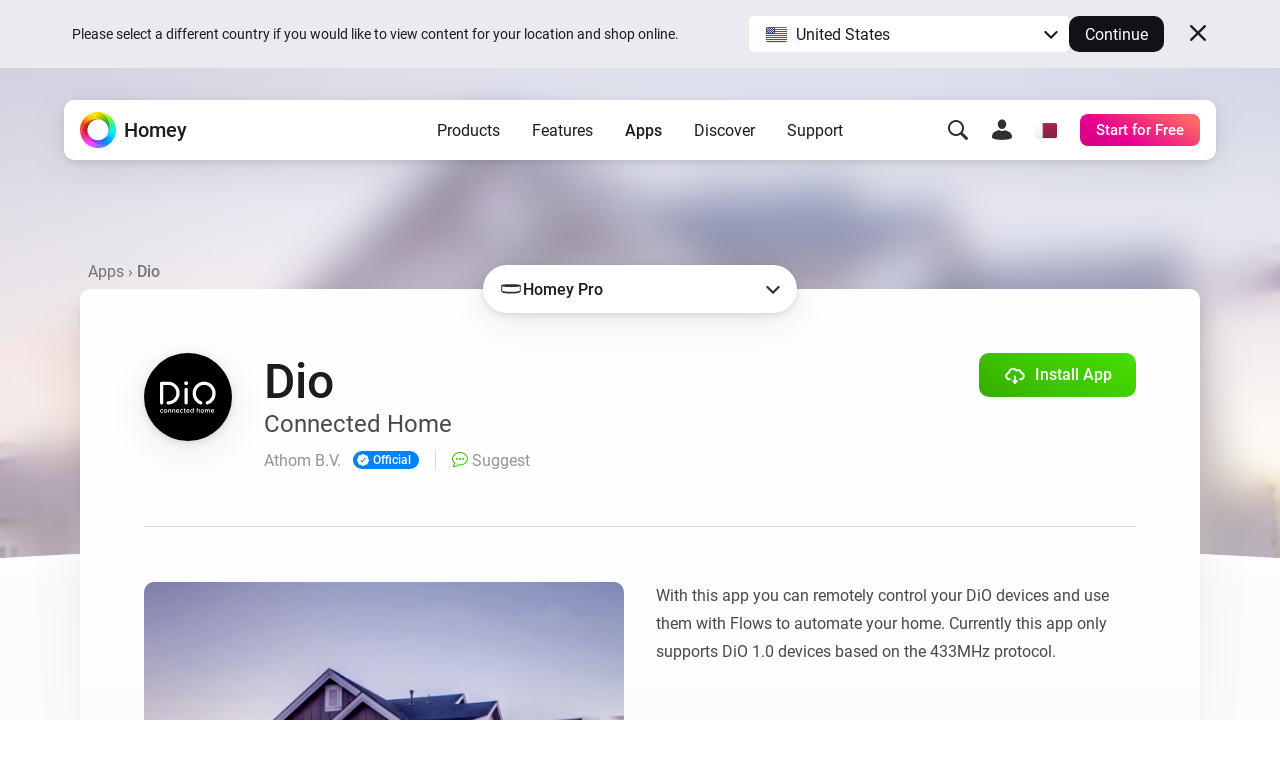

--- FILE ---
content_type: image/svg+xml
request_url: https://apps.homeycdn.net/app/com.getdio/12/a831ea7c-00e9-4dcf-a33e-087806c45e3b/drivers/socket_54855/assets/icon.svg
body_size: 1063
content:
<?xml version="1.0" encoding="UTF-8"?>
<svg id="Layer_1" data-name="Layer 1" xmlns="http://www.w3.org/2000/svg" width="960" height="960" viewBox="0 0 960 960">
  <defs>
    <style>
      .cls-1 {
        stroke-width: 20px;
      }

      .cls-1, .cls-2, .cls-3 {
        fill: none;
        stroke: #000;
      }

      .cls-2 {
        stroke-linecap: round;
      }

      .cls-2, .cls-3 {
        stroke-width: 40px;
      }
    </style>
  </defs>
  <path class="cls-1" d="m642.637,787.477c-76.359,0-148.187-31.896-202.25-89.811-54.241-58.105-84.113-135.407-84.113-217.666s29.872-159.561,84.113-217.666c54.064-57.915,125.891-89.811,202.25-89.811s148.187,31.896,202.25,89.811c54.241,58.105,84.113,135.407,84.113,217.666s-29.872,159.561-84.113,217.666c-54.063,57.915-125.891,89.811-202.25,89.811Z"/>
  <path class="cls-1" d="m897,480c0,74.12-26.81,143.67-75.5,195.83-47.95,51.36-111.47,79.65-178.86,79.65-10.5,0-20.9-.69-31.17-2.04-55.64-7.33-107.22-34.25-147.69-77.61-39.34-42.14-64.4-95.64-72.57-153.72-.3-2.12-.57-4.25-.82-6.38-1.41-11.75-2.12-23.68-2.12-35.73,0-11.82.68-23.51,2.03-35.03.01-.01.01,0,.01,0,.27-2.37.57-4.73.9-7.08,8.17-58.08,33.23-111.58,72.57-153.72,40.47-43.36,92.05-70.28,147.69-77.61,10.27-1.35,20.67-2.04,31.17-2.04,67.39,0,130.91,28.29,178.86,79.65,48.69,52.16,75.5,121.71,75.5,195.83Z"/>
  <path class="cls-1" d="m587.59,749.04c46.47-11.06,89.22-36.12,123.85-73.21,48.69-52.16,75.5-121.71,75.5-195.83s-26.81-143.67-75.5-195.83c-34.63-37.09-77.38-62.15-123.85-73.21"/>
  <path class="cls-1" d="m593.582,177.104c-30.017,7.335-281.558,80.547-295.14,84.729-77.548,23.879-133.833,115.631-133.833,218.166,0,101.329,56.91,196.105,132.378,220.458,14.913,4.812,249.508,74.056,299.511,82.92"/>
  <path class="cls-1" d="m236.198,676.151h-.015c-32.38-6.47-67.203-16.929-74.374-19.397-58.772-20.199-100.306-93.167-100.306-176.549,0-84.098,44.094-158.848,103.625-178.376,6.193-2.03,44.07-11.206,76.443-19.969"/>
  <ellipse cx="700.214" cy="480" rx="43.277" ry="40.391" transform="translate(157.897 1133.14) rotate(-84.727)"/>
  <path class="cls-3" d="m939,480c0,175.34-132.691,317.477-296.367,317.477-25.925,0-51.083-3.568-75.045-10.274-79.41-19.433-260.454-72.959-273.672-77.233-20.885-6.737-40.37-18.391-57.758-33.827-32.375-6.471-67.173-16.919-74.35-19.393-58.77-20.2-100.305-93.16-100.305-176.546,0-84.102,44.091-158.851,103.628-178.376,6.144-2.014,43.487-11.061,75.689-19.761,16.612-13.535,35.033-23.737,54.681-29.789,11.398-3.506,168.501-49.273,250.15-72.356,30.392-11.276,63.023-17.399,96.983-17.399,163.676,0,296.367,142.137,296.367,317.477Z"/>
  <path class="cls-3" d="m241.576,281.863c-.256.072-.501.133-.756.204"/>
  <path class="cls-3" d="m236.158,676.143c.01.01.02.01.031.01h.01"/>
  <line class="cls-2" x1="61.503" y1="480.204" x2="21" y2="480.204"/>
  <path d="m525.335,354.853c-12.022,0-22.565-8.781-24.421-21.03-2.046-13.504,7.243-26.111,20.747-28.157l84.212-12.759c13.5-2.047,26.111,7.242,28.157,20.747,2.046,13.504-7.243,26.111-20.747,28.157l-84.212,12.759c-1.255.19-2.503.283-3.736.283Z"/>
  <path d="m453.81,483.71c-2.2,23.8-21.98,41.43-44.2,39.38-7.17-.66-13.72-3.3-19.22-7.36-1.41-11.75-2.12-23.68-2.12-35.73,0-11.82.68-23.51,2.03-35.03.01-.01.01,0,.01,0,7.66-5.89,17.21-8.99,27.26-8.06,22.21,2.05,38.44,23,36.24,46.8Z"/>
</svg>

--- FILE ---
content_type: image/svg+xml
request_url: https://homey.app/icons-mask/interface-legacy/verified-badge.svg
body_size: 1381
content:
<?xml version="1.0" encoding="UTF-8"?>
<svg width="48px" height="48px" viewBox="0 0 48 48" version="1.1" xmlns="http://www.w3.org/2000/svg" xmlns:xlink="http://www.w3.org/1999/xlink">
    <title>glyphs / interface / verified-badge</title>
    <g id="glyphs-/-interface-/-verified-badge" stroke="none" stroke-width="1" fill="none" fill-rule="evenodd">
        <path d="M48,25.125 C48,26.803125 47.596875,28.359375 46.790625,29.784375 C45.984375,31.209375 44.90625,32.325 43.546875,33.103125 C43.584375,33.35625 43.603125,33.75 43.603125,34.284375 C43.603125,36.825 42.75,38.98125 41.0625,40.7625 C39.365625,42.553125 37.321875,43.44375 34.93125,43.44375 C33.8625,43.44375 32.840625,43.246875 31.875,42.853125 C31.125,44.390625 30.046875,45.628125 28.63125,46.575 C27.225,47.53125 25.678125,48 24,48 C22.284375,48 20.728125,47.540625 19.340625,46.603125 C17.94375,45.675 16.875,44.428125 16.125,42.853125 C15.159375,43.246875 14.146875,43.44375 13.06875,43.44375 C10.678125,43.44375 8.625,42.553125 6.909375,40.7625 C5.19375,38.98125 4.340625,36.815625 4.340625,34.284375 C4.340625,34.003125 4.378125,33.609375 4.44375,33.103125 C3.084375,32.315625 2.00625,31.209375 1.2,29.784375 C0.403125,28.359375 0,26.803125 0,25.125 C0,23.34375 0.45,21.703125 1.340625,20.221875 C2.23125,18.740625 3.43125,17.64375 4.93125,16.93125 C4.5375,15.8625 4.340625,14.784375 4.340625,13.715625 C4.340625,11.184375 5.19375,9.01875 6.909375,7.2375 C8.625,5.45625 10.678125,4.55625 13.06875,4.55625 C14.1375,4.55625 15.159375,4.753125 16.125,5.146875 C16.875,3.609375 17.953125,2.371875 19.36875,1.425 C20.775,0.478125 22.321875,0 24,0 C25.678125,0 27.225,0.478125 28.63125,1.415625 C30.0375,2.3625 31.125,3.6 31.875,5.1375 C32.840625,4.74375 33.853125,4.546875 34.93125,4.546875 C37.321875,4.546875 39.365625,5.4375 41.0625,7.228125 C42.759375,9.01875 43.603125,11.175 43.603125,13.70625 C43.603125,14.8875 43.425,15.95625 43.06875,16.921875 C44.56875,17.634375 45.76875,18.73125 46.659375,20.2125 C47.55,21.703125 48,23.34375 48,25.125 Z M22.978125,32.353125 L32.8875,17.5125 C33.140625,17.11875 33.215625,16.6875 33.13125,16.228125 C33.0375,15.76875 32.803125,15.403125 32.409375,15.159375 C32.015625,14.90625 31.584375,14.821875 31.125,14.8875 C30.65625,14.9625 30.28125,15.1875 30,15.58125 L21.271875,28.70625 L17.25,24.69375 C16.89375,24.3375 16.48125,24.16875 16.021875,24.1875 C15.553125,24.20625 15.15,24.375 14.79375,24.69375 C14.475,25.0125 14.315625,25.415625 14.315625,25.903125 C14.315625,26.38125 14.475,26.784375 14.79375,27.1125 L20.315625,32.634375 L20.5875,32.85 C20.90625,33.065625 21.234375,33.16875 21.553125,33.16875 C22.18125,33.159375 22.659375,32.896875 22.978125,32.353125 Z" id="Shape" fill="#313132"></path>
    </g>
</svg>

--- FILE ---
content_type: image/svg+xml
request_url: https://apps.homeycdn.net/app/com.getdio/12/a831ea7c-00e9-4dcf-a33e-087806c45e3b/drivers/socket_54796/assets/icon.svg
body_size: 803
content:
<?xml version="1.0" encoding="UTF-8"?>
<svg id="Layer_1" data-name="Layer 1" xmlns="http://www.w3.org/2000/svg" width="960" height="960" viewBox="0 0 960 960">
  <defs>
    <style>
      .cls-1 {
        stroke-width: 40px;
      }

      .cls-1, .cls-2, .cls-3 {
        fill: none;
        stroke: #000;
      }

      .cls-1, .cls-3 {
        stroke-linecap: round;
        stroke-linejoin: round;
      }

      .cls-2, .cls-3 {
        stroke-width: 20px;
      }
    </style>
  </defs>
  <path class="cls-3" d="m348.985,929c-46.78,0-84.838-38.124-84.838-84.984V115.986c0-46.861,38.06-84.986,84.843-84.986,2.262,0,4.56.091,6.829.271l340.154,26.876c21.377,1.689,41.165,11.293,55.719,27.042,14.554,15.749,22.569,36.232,22.569,57.676v672.8c0,21.376-7.971,41.811-22.445,57.542-14.474,15.73-34.177,25.371-55.479,27.146l-340.156,28.348c-2.392.199-4.812.3-7.195.3Z"/>
  <path class="cls-3" d="m302.52,33.63l-8.21,4.79-.01.01-83.23,48.57c-21.88,12.77-35.33,36.19-35.33,61.52v352.67"/>
  <path class="cls-3" d="m175.74,715.13v97.11c0,25.43,13.56,48.94,35.57,61.67l86.45,50,6.8,3.93"/>
  <ellipse class="cls-2" cx="523.117" cy="668.942" rx="184.501" ry="197.645"/>
  <ellipse cx="523.117" cy="129.093" rx="19.06" ry="20.418"/>
  <path class="cls-2" d="m639.306,708.246c-.019.107-.039.204-.058.311-15.013,79.029-74.034,140.907-148.458,154.997"/>
  <path class="cls-2" d="m628.821,592.953c-.049-.117-.087-.233-.136-.35-23.865-61.004-75.473-106.46-137.915-118.276"/>
  <path class="cls-2" d="m639.986,633.437c1.951,11.517,2.967,23.386,2.967,35.506v.211"/>
  <ellipse cx="388.122" cy="657.682" rx="25.146" ry="26.942"/>
  <ellipse cx="561.125" cy="654.234" rx="25.146" ry="26.942"/>
  <path class="cls-3" d="m668.407,669.069c-.013,12.952-1.451,25.551-4.182,37.601-.967.431-2.013.745-3.137.993l-44.28,2.888v-41.104l51.599-.379Z"/>
  <path class="cls-3" d="m664.825,633.938l-48.018-1.987v-39.954l33.916,1.268c6.326,12.625,11.122,26.27,14.102,40.673Z"/>
  <path class="cls-1" d="m175.74,501.19V148.52c0-25.33,13.45-48.75,35.33-61.52l83.23-48.57.01-.01c17.44-12.36,39.17-18.95,62.3-17.12l340.15,26.88c49.4,3.9,87.5,45.13,87.5,94.68v672.8c0,49.4-37.87,90.55-87.09,94.66l-340.16,28.34c-21.77,1.82-42.33-3.84-59.25-14.75l-86.45-50c-22.01-12.73-35.57-36.24-35.57-61.67v-97.11"/>
  <line class="cls-1" x1="304.56" y1="927.84" x2="297.76" y2="923.91"/>
  <line class="cls-1" x1="302.52" y1="33.63" x2="294.31" y2="38.42"/>
  <line class="cls-1" x1="116.896" y1="608.738" x2="64.169" y2="596.121"/>
  <path class="cls-1" d="m175.74,715.13c-25.34-9.81-45.59-29.28-57.62-53.8v-106.33c12.03-24.52,32.27-44.02,57.62-53.81"/>
  <line class="cls-3" x1="185.74" y1="501.19" x2="185.74" y2="716.873"/>
</svg>

--- FILE ---
content_type: image/svg+xml
request_url: https://apps.homeycdn.net/app/com.getdio/12/a831ea7c-00e9-4dcf-a33e-087806c45e3b/drivers/54760/assets/icon.svg
body_size: 415
content:
<?xml version="1.0" encoding="UTF-8"?>
<svg id="Layer_1" data-name="Layer 1" xmlns="http://www.w3.org/2000/svg" width="960" height="960" viewBox="0 0 960 960">
  <defs>
    <style>
      .cls-1 {
        stroke-width: 40px;
      }

      .cls-1, .cls-2, .cls-3 {
        fill: none;
        stroke: #000;
      }

      .cls-1, .cls-3 {
        stroke-linecap: round;
        stroke-linejoin: round;
      }

      .cls-2, .cls-3 {
        stroke-width: 20px;
      }
    </style>
  </defs>
  <path class="cls-3" d="m395.087,929c-15.177,0-27.524-12.371-27.524-27.576V58.576c0-15.205,12.347-27.576,27.523-27.576.729,0,1.469.029,2.2.086l209.707,16.398c14.257,1.115,25.424,13.189,25.424,27.489v810.442c0,14.327-11.19,26.403-25.475,27.494l-209.707,16.008c-.714.055-1.438.083-2.148.083Z"/>
  <path class="cls-3" d="m376.261,26.108l-41.607,24.932c-10.593,6.37-17.071,17.826-17.071,30.187v797.559c0,12.369,6.488,23.832,17.092,30.199l42.446,25.396"/>
  <ellipse class="cls-2" cx="438.21" cy="186.817" rx="41.651" ry="44.619"/>
  <ellipse class="cls-2" cx="563.136" cy="195.433" rx="41.103" ry="44.031"/>
  <ellipse class="cls-2" cx="438.21" cy="319.035" rx="41.651" ry="44.619"/>
  <ellipse class="cls-2" cx="563.136" cy="323.612" rx="41.103" ry="44.031"/>
  <ellipse class="cls-2" cx="438.21" cy="449.368" rx="41.651" ry="44.619"/>
  <ellipse class="cls-2" cx="563.136" cy="450.284" rx="40.555" ry="43.444"/>
  <ellipse class="cls-2" cx="438.21" cy="582.049" rx="41.651" ry="44.619"/>
  <ellipse class="cls-2" cx="563.136" cy="579.443" rx="40.555" ry="43.444"/>
  <path class="cls-1" d="m642.42,74.97v810.45c0,19.64-15.13,35.96-34.72,37.46l-209.7,16.01c-8.74.66-16.96-1.7-23.68-6.19l-.13-.08-39.52-23.63c-10.6-6.37-17.09-17.83-17.09-30.2V81.23c0-12.36,6.48-23.82,17.07-30.19l40.05-23.99c6.67-4.34,14.77-6.6,23.37-5.93l209.7,16.39c19.56,1.53,34.65,17.85,34.65,37.46Z"/>
  <line class="cls-1" x1="377.12" y1="934.38" x2="374.32" y2="932.7"/>
  <line class="cls-1" x1="376.26" y1="26.11" x2="374.7" y2="27.05"/>
</svg>

--- FILE ---
content_type: image/svg+xml
request_url: https://apps.homeycdn.net/app/com.getdio/12/a831ea7c-00e9-4dcf-a33e-087806c45e3b/drivers/pir_54503/assets/icon.svg
body_size: 259
content:
<?xml version="1.0" encoding="UTF-8"?>
<svg id="Layer_1" data-name="Layer 1" xmlns="http://www.w3.org/2000/svg" width="960" height="960" viewBox="0 0 960 960">
  <defs>
    <style>
      .cls-1 {
        stroke-width: 40px;
      }

      .cls-1, .cls-2 {
        stroke-linecap: round;
      }

      .cls-1, .cls-2, .cls-3 {
        fill: none;
        stroke: #000;
        stroke-linejoin: round;
      }

      .cls-2, .cls-3 {
        stroke-width: 20px;
      }
    </style>
  </defs>
  <polygon class="cls-2" points="916.316 870.958 94.386 939 94.386 21 916.316 89.324 916.316 870.958"/>
  <polyline class="cls-2" points="94.391 21.006 43.684 50.776 43.684 906.291 94.391 938.994"/>
  <polygon class="cls-1" points="916.32 89.32 916.32 870.96 94.39 939 94.39 938.99 43.68 906.29 43.68 50.78 94.39 21.01 94.39 21 916.32 89.32"/>
  <path class="cls-2" d="m94.39,21l20,16.308c26.593,21.683,42.024,54.176,42.024,88.489v711.634c0,42.806-23.944,82.017-62.024,101.569h0"/>
  <g>
    <polyline class="cls-3" points="760.592 325.873 760.592 587.897 760.592 638.8"/>
    <polyline class="cls-3" points="340.977 331.255 340.977 602.527 340.977 647.966"/>
    <path class="cls-3" d="m760.592,312.035c0-25.094-40.812-45.436-156.686-45.436s-262.932,25.428-262.932,50.522v49.726c0-25.094,147.058-45.436,262.932-45.436s156.686,20.343,156.686,45.436v-54.812Z"/>
    <path class="cls-3" d="m760.592,638.796c0,25.094-40.812,54.605-156.686,54.605s-262.932-20.343-262.932-45.436v-50.896c0,25.094,147.058,45.436,262.932,45.436s156.686-29.512,156.686-54.605v50.896Z"/>
  </g>
</svg>

--- FILE ---
content_type: image/svg+xml
request_url: https://apps.homeycdn.net/app/com.getdio/12/a831ea7c-00e9-4dcf-a33e-087806c45e3b/assets/icon.svg
body_size: 3228
content:
<?xml version="1.0" encoding="UTF-8"?>
<svg width="142px" height="80px" viewBox="0 0 142 80" version="1.1" xmlns="http://www.w3.org/2000/svg" xmlns:xlink="http://www.w3.org/1999/xlink">
    <title>logo</title>
    <g id="logo" stroke="none" stroke-width="1" fill="none" fill-rule="evenodd">
        <path d="M66.332,16.81 C64.043,16.81 62.189,18.665 62.189,20.951 L62.189,54.951 C62.189,57.236 64.043,59.092 66.332,59.092 C68.618,59.092 70.473,57.237 70.473,54.951 L70.473,20.951 C70.473,18.665 68.618,16.81 66.332,16.81" id="Path" fill="#000000"></path>
        <path d="M20.777,1.086 L4.208,1.086 C1.92,1.086 0.065,2.94 0.065,5.227 L0.065,54.915 C0.065,57.204 1.919,59.059 4.208,59.059 C6.495,59.059 8.349,57.205 8.349,54.915 L8.349,9.368 L20.777,9.368 C32.192,9.368 41.48,18.656 41.48,30.072 C41.48,41.487 32.192,50.777 20.777,50.777 C18.489,50.777 16.634,52.631 16.634,54.917 C16.634,57.206 18.488,59.061 20.777,59.061 C36.759,59.061 49.763,46.057 49.763,30.073 C49.763,14.089 36.759,1.086 20.777,1.086" id="Path" fill="#000000"></path>
        <path d="M111.889,1.011 C95.8,1.011 82.712,14.34 82.712,30.724 C82.712,43.27 90.508,54.521 102.11,58.724 C104.259,59.5 106.633,58.391 107.414,56.239 C108.194,54.09 107.081,51.716 104.931,50.935 C96.596,47.916 90.995,39.792 90.995,30.724 C90.995,18.906 100.366,9.293 111.889,9.293 C123.41,9.293 132.782,18.906 132.782,30.724 C132.782,39.817 127.165,47.945 118.805,50.951 C116.653,51.724 115.534,54.097 116.306,56.25 C116.915,57.94 118.507,58.994 120.204,58.994 C120.671,58.994 121.142,58.913 121.604,58.747 C133.245,54.562 141.065,43.302 141.065,30.725 C141.065,14.339 127.978,1.011 111.889,1.011" id="Path" fill="#000000"></path>
        <path d="M66.332,0.18 C63.586,0.18 61.361,2.405 61.361,5.153 C61.361,7.9 63.587,10.125 66.332,10.125 C69.077,10.125 71.305,7.899 71.305,5.153 C71.305,2.404 69.077,0.18 66.332,0.18" id="Path" fill="#000000"></path>
        <path d="M0.087,75.497 L0.087,75.463 C0.087,73.046 1.955,71.016 4.518,71.016 C5.854,71.016 6.772,71.453 7.498,72.079 C7.626,72.19 7.803,72.434 7.803,72.757 C7.803,73.255 7.4,73.643 6.901,73.643 C6.659,73.643 6.451,73.545 6.321,73.45 C5.821,73.031 5.274,72.724 4.5,72.724 C3.083,72.724 2.036,73.947 2.036,75.431 L2.036,75.463 C2.036,76.978 3.083,78.186 4.581,78.186 C5.355,78.186 5.95,77.878 6.483,77.428 C6.595,77.332 6.788,77.219 7.014,77.219 C7.482,77.219 7.852,77.606 7.852,78.072 C7.852,78.332 7.756,78.541 7.577,78.687 C6.822,79.41 5.903,79.895 4.485,79.895 C1.955,79.895 0.087,77.913 0.087,75.497" id="Path" fill="#000000"></path>
        <path d="M9.348,75.497 L9.348,75.463 C9.348,73.03 11.282,71.016 13.89,71.016 C16.5,71.016 18.419,72.996 18.419,75.431 L18.419,75.463 C18.419,77.878 16.486,79.895 13.86,79.895 C11.263,79.895 9.348,77.913 9.348,75.497 Z M16.469,75.497 L16.469,75.463 C16.469,73.964 15.388,72.724 13.859,72.724 C12.296,72.724 11.295,73.947 11.295,75.431 L11.295,75.463 C11.295,76.946 12.375,78.186 13.889,78.186 C15.471,78.186 16.469,76.962 16.469,75.497 Z" id="Shape" fill="#000000" fill-rule="nonzero"></path>
        <path d="M20.62,72.079 C20.62,71.531 21.037,71.097 21.585,71.097 C22.134,71.097 22.57,71.532 22.57,72.079 L22.57,72.498 C23.116,71.709 23.905,71.016 25.226,71.016 C27.144,71.016 28.257,72.305 28.257,74.27 L28.257,78.814 C28.257,79.362 27.836,79.781 27.289,79.781 C26.741,79.781 26.306,79.362 26.306,78.814 L26.306,74.867 C26.306,73.546 25.645,72.791 24.486,72.791 C23.358,72.791 22.57,73.579 22.57,74.898 L22.57,78.814 C22.57,79.362 22.134,79.781 21.585,79.781 C21.055,79.781 20.62,79.362 20.62,78.814 L20.62,72.079" id="Path" fill="#000000"></path>
        <path d="M30.869,72.079 C30.869,71.531 31.287,71.097 31.836,71.097 C32.384,71.097 32.817,71.532 32.817,72.079 L32.817,72.498 C33.365,71.709 34.154,71.016 35.476,71.016 C37.393,71.016 38.505,72.305 38.505,74.27 L38.505,78.814 C38.505,79.362 38.086,79.781 37.538,79.781 C36.99,79.781 36.555,79.362 36.555,78.814 L36.555,74.867 C36.555,73.546 35.895,72.791 34.735,72.791 C33.608,72.791 32.817,73.579 32.817,74.898 L32.817,78.814 C32.817,79.362 32.384,79.781 31.836,79.781 C31.303,79.781 30.869,79.362 30.869,78.814 L30.869,72.079" id="Path" fill="#000000"></path>
        <path d="M44.77,79.895 C42.306,79.895 40.404,78.107 40.404,75.479 L40.404,75.448 C40.404,73.012 42.129,71.016 44.561,71.016 C47.269,71.016 48.605,73.24 48.605,75.205 C48.605,75.754 48.186,76.141 47.687,76.141 L42.354,76.141 C42.564,77.527 43.546,78.299 44.802,78.299 C45.626,78.299 46.27,78.008 46.819,77.559 C46.962,77.445 47.091,77.38 47.318,77.38 C47.752,77.38 48.09,77.72 48.09,78.17 C48.09,78.41 47.978,78.62 47.834,78.766 C47.059,79.458 46.091,79.895 44.77,79.895 Z M46.705,74.851 C46.576,73.594 45.836,72.613 44.547,72.613 C43.353,72.613 42.517,73.533 42.339,74.851 L46.705,74.851 Z" id="Shape" fill="#000000" fill-rule="nonzero"></path>
        <path d="M50.287,75.497 L50.287,75.463 C50.287,73.046 52.158,71.016 54.718,71.016 C56.056,71.016 56.975,71.453 57.698,72.079 C57.828,72.19 58.006,72.434 58.006,72.757 C58.006,73.255 57.603,73.643 57.103,73.643 C56.862,73.643 56.653,73.545 56.523,73.45 C56.023,73.031 55.476,72.724 54.702,72.724 C53.285,72.724 52.237,73.947 52.237,75.431 L52.237,75.463 C52.237,76.978 53.285,78.186 54.783,78.186 C55.555,78.186 56.154,77.878 56.683,77.428 C56.797,77.332 56.991,77.219 57.214,77.219 C57.682,77.219 58.051,77.606 58.051,78.072 C58.051,78.332 57.955,78.541 57.78,78.687 C57.023,79.41 56.104,79.895 54.685,79.895 C52.158,79.895 50.287,77.913 50.287,75.497" id="Path" fill="#000000"></path>
        <path d="M61.081,77.349 L61.081,72.87 L60.758,72.87 C60.29,72.87 59.921,72.499 59.921,72.033 C59.921,71.564 60.29,71.194 60.758,71.194 L61.081,71.194 L61.081,69.744 C61.081,69.212 61.516,68.777 62.063,68.777 C62.595,68.777 63.03,69.212 63.03,69.744 L63.03,71.194 L64.561,71.194 C65.028,71.194 65.415,71.564 65.415,72.033 C65.415,72.499 65.028,72.87 64.561,72.87 L63.03,72.87 L63.03,77.042 C63.03,77.8 63.417,78.107 64.077,78.107 C64.303,78.107 64.496,78.057 64.561,78.057 C64.996,78.057 65.383,78.411 65.383,78.863 C65.383,79.217 65.141,79.508 64.866,79.622 C64.448,79.766 64.045,79.848 63.531,79.848 C62.096,79.847 61.081,79.216 61.081,77.349" id="Path" fill="#000000"></path>
        <path d="M70.995,79.895 C68.53,79.895 66.63,78.107 66.63,75.479 L66.63,75.448 C66.63,73.012 68.354,71.016 70.787,71.016 C73.494,71.016 74.83,73.24 74.83,75.205 C74.83,75.754 74.412,76.141 73.912,76.141 L68.579,76.141 C68.788,77.527 69.77,78.299 71.028,78.299 C71.849,78.299 72.495,78.008 73.04,77.559 C73.186,77.445 73.316,77.38 73.542,77.38 C73.976,77.38 74.315,77.72 74.315,78.17 C74.315,78.41 74.2,78.62 74.057,78.766 C73.282,79.458 72.317,79.895 70.995,79.895 Z M72.929,74.851 C72.799,73.594 72.058,72.613 70.77,72.613 C69.578,72.613 68.739,73.533 68.563,74.851 L72.929,74.851 Z" id="Shape" fill="#000000" fill-rule="nonzero"></path>
        <path d="M85.367,78.813 C85.367,79.361 84.931,79.78 84.398,79.78 C83.853,79.78 83.415,79.361 83.415,78.813 L83.415,78.28 C82.788,79.168 81.903,79.879 80.516,79.879 C78.519,79.879 76.569,78.28 76.569,75.463 L76.569,75.431 C76.569,72.613 78.487,71.016 80.516,71.016 C81.92,71.016 82.806,71.709 83.415,72.515 L83.415,68.826 C83.415,68.28 83.853,67.857 84.383,67.857 C84.932,67.857 85.367,68.28 85.367,68.826 L85.367,78.813 Z M78.535,75.431 L78.535,75.463 C78.535,77.108 79.662,78.186 80.982,78.186 C82.29,78.186 83.447,77.09 83.447,75.463 L83.447,75.431 C83.447,73.788 82.29,72.707 80.982,72.707 C79.646,72.707 78.535,73.737 78.535,75.431 Z" id="Shape" fill="#000000" fill-rule="nonzero"></path>
        <path d="M93.29,68.825 C93.29,68.295 93.708,67.856 94.258,67.856 C94.806,67.856 95.24,68.294 95.24,68.825 L95.24,72.498 C95.787,71.709 96.575,71.016 97.897,71.016 C99.815,71.016 100.927,72.305 100.927,74.27 L100.927,78.814 C100.927,79.362 100.505,79.781 99.96,79.781 C99.411,79.781 98.976,79.362 98.976,78.814 L98.976,74.867 C98.976,73.546 98.315,72.791 97.156,72.791 C96.029,72.791 95.24,73.579 95.24,74.898 L95.24,78.814 C95.24,79.362 94.805,79.781 94.258,79.781 C93.725,79.781 93.29,79.362 93.29,78.814 L93.29,68.825" id="Path" fill="#000000"></path>
        <path d="M103.011,75.497 L103.011,75.463 C103.011,73.03 104.945,71.016 107.555,71.016 C110.166,71.016 112.082,72.996 112.082,75.431 L112.082,75.463 C112.082,77.878 110.15,79.895 107.524,79.895 C104.929,79.895 103.011,77.913 103.011,75.497 Z M110.133,75.497 L110.133,75.463 C110.133,73.964 109.054,72.724 107.525,72.724 C105.96,72.724 104.962,73.947 104.962,75.431 L104.962,75.463 C104.962,76.946 106.043,78.186 107.556,78.186 C109.136,78.186 110.133,76.962 110.133,75.497 Z" id="Shape" fill="#000000" fill-rule="nonzero"></path>
        <path d="M114.062,72.079 C114.062,71.531 114.481,71.097 115.029,71.097 C115.578,71.097 116.012,71.532 116.012,72.079 L116.012,72.482 C116.559,71.724 117.3,71.015 118.606,71.015 C119.833,71.015 120.701,71.612 121.152,72.514 C121.83,71.612 122.73,71.015 124.02,71.015 C125.872,71.015 127,72.19 127,74.269 L127,78.813 C127,79.361 126.581,79.78 126.032,79.78 C125.485,79.78 125.05,79.361 125.05,78.813 L125.05,74.866 C125.05,73.512 124.422,72.79 123.325,72.79 C122.262,72.79 121.505,73.532 121.505,74.897 L121.505,78.813 C121.505,79.361 121.071,79.78 120.541,79.78 C119.991,79.78 119.557,79.361 119.557,78.813 L119.557,74.85 C119.557,73.532 118.912,72.789 117.833,72.789 C116.753,72.789 116.012,73.594 116.012,74.896 L116.012,78.812 C116.012,79.36 115.577,79.779 115.029,79.779 C114.497,79.779 114.062,79.36 114.062,78.812 L114.062,72.079" id="Path" fill="#000000"></path>
        <path d="M133.296,79.895 C130.83,79.895 128.93,78.107 128.93,75.479 L128.93,75.448 C128.93,73.012 130.655,71.016 133.089,71.016 C135.793,71.016 137.131,73.24 137.131,75.205 C137.131,75.754 136.713,76.141 136.212,76.141 L130.879,76.141 C131.091,77.527 132.071,78.299 133.329,78.299 C134.149,78.299 134.795,78.008 135.344,77.559 C135.49,77.445 135.617,77.38 135.843,77.38 C136.279,77.38 136.614,77.72 136.614,78.17 C136.614,78.41 136.504,78.62 136.358,78.766 C135.584,79.458 134.617,79.895 133.296,79.895 Z M135.229,74.851 C135.102,73.594 134.362,72.613 133.071,72.613 C131.879,72.613 131.04,73.533 130.864,74.851 L135.229,74.851 Z" id="Shape" fill="#000000" fill-rule="nonzero"></path>
    </g>
</svg>

--- FILE ---
content_type: image/svg+xml
request_url: https://apps.homeycdn.net/app/com.getdio/12/a831ea7c-00e9-4dcf-a33e-087806c45e3b/drivers/wallswitch_54502/assets/icon.svg
body_size: 613
content:
<?xml version="1.0" encoding="UTF-8"?>
<svg id="Layer_1" data-name="Layer 1" xmlns="http://www.w3.org/2000/svg" width="960" height="960" viewBox="0 0 960 960">
  <defs>
    <style>
      .cls-1 {
        stroke-width: 40px;
      }

      .cls-1, .cls-2 {
        fill: none;
        stroke: #000;
        stroke-linecap: round;
        stroke-linejoin: round;
      }

      .cls-2 {
        stroke-width: 20px;
      }
    </style>
  </defs>
  <path class="cls-2" d="m164.968,929c-28.604,0-51.873-23.317-51.873-51.977V82.975c0-28.659,23.273-51.975,51.881-51.975,1.524,0,3.072.067,4.603.201l677.549,59.051c12.986,1.132,24.99,7.047,33.799,16.657,8.809,9.61,13.66,22.081,13.66,35.117v668.497c0,26.862-20.16,49.098-46.895,51.722l-677.55,66.5c-1.72.169-3.461.254-5.174.254Z"/>
  <path class="cls-2" d="m230.578,126.008l556.272,48.481c10.859.946,19.604,9.307,21.037,20.112l1.72,12.966c24.261,182.931,23.705,368.302-1.653,551.084h0c-1.478,10.651-10.064,18.901-20.765,19.951l-556.257,54.595c-14.752,1.448-27.076-11.089-25.376-25.814l.427-3.695c24.586-212.951,24.821-428.01.7-641.014l-1.232-10.879c-1.654-14.605,10.486-27.063,25.129-25.787Z"/>
  <path class="cls-2" d="m518.781,151.122c23.462,217.294,23.598,436.472.384,653.778"/>
  <path class="cls-2" d="m218.682,128.403l-23.71,9.947c-10.174,4.268-16.794,14.224-16.794,25.257v630.22c0,10.423,5.916,19.942,15.261,24.558l22.256,10.992"/>
  <path class="cls-2" d="m134.229,29.448l-59.264,34.865c-12.113,7.126-19.551,20.131-19.551,34.184v762.067c0,13.904,7.281,26.793,19.19,33.969l60.381,36.388"/>
  <path class="cls-1" d="m904.59,142.03v668.49c0,31.88-24.19,58.56-55.92,61.68l-677.55,66.5c-16.01,1.57-31.08-3.08-42.95-11.89l-.05-.03-53.52-32.25c-11.9-7.17-19.19-20.06-19.19-33.96V98.5c0-14.06,7.44-27.06,19.55-34.19l54.44-32.02c11.5-8.1,25.82-12.38,41.05-11.05l677.55,59.05c32.01,2.79,56.59,29.6,56.59,61.74Z"/>
  <line class="cls-1" x1="134.98" y1="930.92" x2="128.17" y2="926.81"/>
  <line class="cls-1" x1="134.23" y1="29.45" x2="129.4" y2="32.29"/>
</svg>

--- FILE ---
content_type: image/svg+xml
request_url: https://apps.homeycdn.net/app/com.getdio/12/a831ea7c-00e9-4dcf-a33e-087806c45e3b/drivers/dimmer_54535/assets/icon.svg
body_size: 785
content:
<?xml version="1.0" encoding="UTF-8"?>
<svg id="Layer_1" data-name="Layer 1" xmlns="http://www.w3.org/2000/svg" width="960" height="960" viewBox="0 0 960 960">
  <defs>
    <style>
      .cls-1 {
        stroke-width: 40px;
      }

      .cls-1, .cls-2, .cls-3 {
        fill: none;
        stroke: #000;
      }

      .cls-1, .cls-3 {
        stroke-linecap: round;
        stroke-linejoin: round;
      }

      .cls-2, .cls-3 {
        stroke-width: 20px;
      }
    </style>
  </defs>
  <path class="cls-3" d="m339.749,929c-11.282,0-20.461-9.198-20.461-20.504V51.505c0-11.307,9.178-20.505,20.459-20.505.586,0,1.182.025,1.772.075l389.318,32.942c10.703.906,18.774,9.688,18.774,20.43v792.698c0,10.608-8.283,19.584-18.857,20.436l-389.318,31.35c-.561.045-1.129.068-1.688.068Z"/>
  <polyline class="cls-3" points="232.04 878.46 232.04 878.47 320.91 932.45 323.28 933.89"/>
  <polyline class="cls-3" points="232.04 81.78 232.04 81.77 323.41 25.77 324.36 25.18"/>
  <ellipse cx="541.04" cy="235.165" rx="18.562" ry="19.884"/>
  <ellipse class="cls-2" cx="541.04" cy="667.73" rx="170.739" ry="182.903"/>
  <path class="cls-2" d="m648.562,704.102c-.018.099-.036.189-.054.288-13.893,73.134-68.512,130.397-137.384,143.436"/>
  <path class="cls-2" d="m638.86,597.409c-.045-.108-.081-.216-.126-.324-22.085-56.453-69.843-98.519-127.627-109.454"/>
  <path class="cls-2" d="m649.191,634.873c1.806,10.658,2.746,21.641,2.746,32.857v.195"/>
  <ellipse cx="416.114" cy="657.31" rx="23.27" ry="24.932"/>
  <ellipse cx="576.212" cy="654.119" rx="23.27" ry="24.932"/>
  <path class="cls-3" d="m675.492,667.848c-.012,11.986-1.342,23.645-3.87,34.797-.895.399-1.863.689-2.903.919l-40.977,2.673v-38.038l47.75-.351Z"/>
  <path class="cls-3" d="m672.178,635.337l-44.436-1.838v-36.974l31.386,1.173c5.854,11.683,10.293,24.311,13.05,37.639Z"/>
  <polygon points="552.639 184.3 529.176 183.224 529.176 130.23 552.639 131.844 552.639 184.3"/>
  <line class="cls-1" x1="323.28" y1="933.89" x2="320.91" y2="932.45"/>
  <line class="cls-1" x1="172.783" y1="618.738" x2="120.057" y2="606.121"/>
  <path class="cls-1" d="m232.04,725.29v138.55c0,9.08,4.74,17.51,12.5,22.22l76.37,46.39c5.81,4.59,13.31,7.1,21.33,6.45l389.32-31.35c15.84-1.28,28.05-14.51,28.05-30.4V84.45c0-15.85-12.14-29.06-27.93-30.4L342.36,21.11c-6.55-.56-12.77,1-18,4.07l-.95.59-78.96,48.39c-7.71,4.73-12.41,13.12-12.41,22.17v414.7l.097-.043c-25.584,9.736-46.022,29.323-58.131,54.014v106.326c12.12,24.702,32.568,44.268,58.162,54.014l-.128-.052Z"/>
  <line class="cls-3" x1="242.137" y1="510.987" x2="242.137" y2="725.29"/>
</svg>